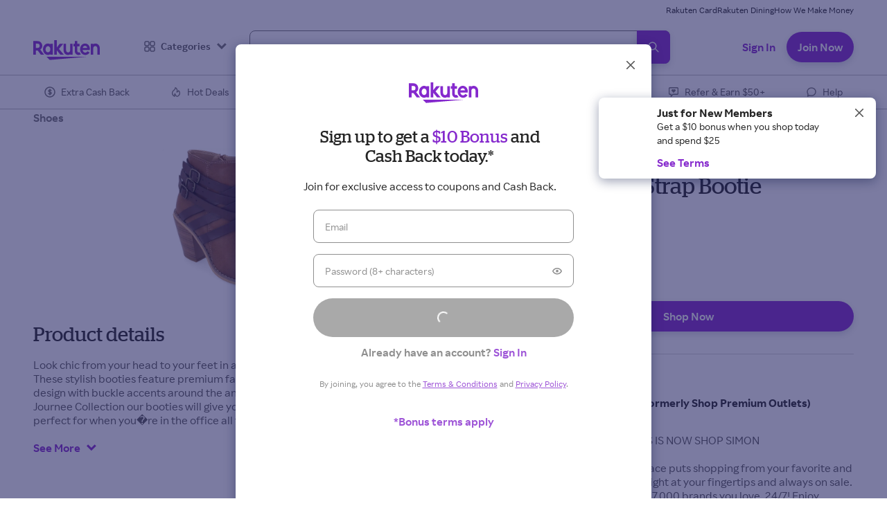

--- FILE ---
content_type: text/html; charset=utf-8
request_url: https://www.rakuten.com/auth/v2/signup?flow=MKTG_PAGE&variant_type=AUTH_MODAL&view_mode=external_spacing&bonus_id=SUJOIN10-201503&registration_type=SEM&app_name=rr-acquisition-web&app_version=2.67.1
body_size: 11438
content:
<!DOCTYPE html><html><head><meta charSet="utf-8"/><meta name="viewport" content="width=device-width, initial-scale=1.0, maximum-scale=1.0, user-scalable=no, viewport-fit=cover"/><meta name="X-UA-Compatible" http-equiv="X-UA-Compatible" content="chrome=1,IE=edge"/><meta name="Content-Type" http-equiv="Content-Type" content="text/html; charset=UTF-8"/><meta name="robots" content="noindex, nofollow"/><title>Rakuten: Shop. Get Cash Back. Repeat.</title><meta name="description" content="Feel the joy of Cash Back! Start your shopping at Rakuten - Shop as usual - Get Cash Back. Shop at over 3500 stores and get paid."/><meta name="keywords" content="coupons, cash back, rakuten, promo codes, online rebates, discounts, deals, coupon codes"/><meta name="referrer" content="strict-origin-when-cross-origin"/><link rel="preconnect" href="https://static.rakuten.com/assets/auth"/><link rel="preload" href="https://static.rakuten.com/static/fonts/rakutenSansUI/RakutenSansUI_W_Rg.woff2" as="font" type="font/woff2" crossorigin="true"/><link rel="preload" href="https://static.rakuten.com/static/fonts/rakutenSansUI/RakutenSansUI_W_SBd.woff2" as="font" type="font/woff2" crossorigin="true"/><link rel="preload" href="https://static.rakuten.com/static/fonts/rakutenSansUI/RakutenSansUI_W_Bd.woff2" as="font" type="font/woff2" crossorigin="true"/><link rel="preload" href="https://static.rakuten.com/static/fonts/rakutenSansUI/RakutenSansUI_W_Blk.woff2" as="font" type="font/woff2" crossorigin="true"/><link rel="preload" href="https://static.rakuten.com/static/fonts/stag/Stag-Book-Web.woff2" as="font" type="font/woff2" crossorigin="true"/><link sizes="16x16" rel="icon" type="image/png" href="https://static.rakuten.com/static/images/favicons-r/v1/favicon-16x16.png"/><link sizes="32x32" rel="icon" type="image/png" href="https://static.rakuten.com/static/images/favicons-r/v1/favicon-32x32.png"/><link sizes="57x57" rel="icon" type="image/png" href="https://static.rakuten.com/static/images/favicons-r/v1/favicon-57x57.png"/><link sizes="72x72" rel="icon" type="image/png" href="https://static.rakuten.com/static/images/favicons-r/v1/favicon-72x72.png"/><link sizes="76x76" rel="icon" type="image/png" href="https://static.rakuten.com/static/images/favicons-r/v1/favicon-76x76.png"/><link sizes="57x57" rel="apple-touch-icon" href="https://static.rakuten.com/static/images/favicons-r/v1/icon-57x57.png"/><link sizes="57x57" rel="apple-touch-icon-precomposed" href="https://static.rakuten.com/static/images/favicons-r/v1/icon-57x57.png"/><link sizes="72x72" rel="apple-touch-icon" href="https://static.rakuten.com/static/images/favicons-r/v1/icon-72x72.png"/><link sizes="72x72" rel="apple-touch-icon-precomposed" href="https://static.rakuten.com/static/images/favicons-r/v1/icon-72x72.png"/><link sizes="76x76" rel="apple-touch-icon" href="https://static.rakuten.com/static/images/favicons-r/v1/icon-76x76.png"/><link sizes="76x76" rel="apple-touch-icon-precomposed" href="https://static.rakuten.com/static/images/favicons-r/v1/icon-76x76.png"/><link sizes="114x114" rel="apple-touch-icon" href="https://static.rakuten.com/static/images/favicons-r/v1/icon-114x114.png"/><link sizes="114x114" rel="apple-touch-icon-precomposed" href="https://static.rakuten.com/static/images/favicons-r/v1/icon-114x114.png"/><link sizes="120x120" rel="apple-touch-icon" href="https://static.rakuten.com/static/images/favicons-r/v1/icon-120x120.png"/><link sizes="120x120" rel="apple-touch-icon-precomposed" href="https://static.rakuten.com/static/images/favicons-r/v1/icon-120x120.png"/><link sizes="144x144" rel="apple-touch-icon" href="https://static.rakuten.com/static/images/favicons-r/v1/icon-144x144.png"/><link sizes="144x144" rel="apple-touch-icon-precomposed" href="https://static.rakuten.com/static/images/favicons-r/v1/icon-144x144.png"/><link sizes="180x180" rel="apple-touch-icon" href="https://static.rakuten.com/static/images/favicons-r/v1/icon-180x180.png"/><link sizes="180x180" rel="apple-touch-icon-precomposed" href="https://static.rakuten.com/static/images/favicons-r/v1/icon-180x180.png"/><link sizes="192x192" rel="apple-touch-icon" href="https://static.rakuten.com/static/images/favicons-r/v1/icon-192x192.png"/><link sizes="192x192" rel="apple-touch-icon-precomposed" href="https://static.rakuten.com/static/images/favicons-r/v1/icon-192x192.png"/><meta name="msapplication-TileColor" content="#FFFFFF"/><meta name="msapplication-TileImage" content="https://static.rakuten.com/static/images/favicons-r/v1/icon-144x144.png"/><meta name="next-head-count" content="38"/><script id="waf" src="https://d89e3aa58c21.us-west-2.sdk.awswaf.com/d89e3aa58c21/4b058ec53a76/challenge.js" defer=""></script><script id="configEl">window.__CONFIGS__={"deployEnv":"prod","staticHost":"https://static.rakuten.com","datadogClientToken":"pub6d4331aa5a828f7272055a57e6aa2d41","regionId":"USA","radiantMetadata":{"enabled":false,"host":"https://static.rakuten.com","lastModifiedTopicAllMetaApiPath":"/assets/radiant-metadata/lastmodified/topicallmeta.json","topicTilesApiPath":"/assets/radiant-metadata/metadata/topictiles/","topicTilesAllFile":"all.json","topicLayoutApiPath":"/assets/radiant-metadata/metadata/topiclayout/","topicLayoutAllFile":"all.json","lastModifiedAllPollingInterval":3600000,"metadataAllPollingInterval":3600000,"metadataFlushInterval":5000,"fetchTimeout":1000,"drVersion":4},"graphqlHost":"","graphqlPath":"/datagrid/graphql","datagridRestApiHost":"","datagridRestApiPath":"/datagrid/rest/v1/data","apiHost":"","feedApiHost":"","incentivesApiHost":"","memberMilestonesApiPath":"/api/v1/eligible-incentives/member/milestones","milestoneApiHost":"","memberMilestonesPath":"/rewardshub/v1/regions","memberAccountApiHost":"https://api.rakuten.com","memberAccountBalanceAPIPath":"/earnings_history/v2/regions/REGION_ID/members/MEMBER_GUID/experience/balance_info?fields=balance,eligibility","memberAccountApiTimeout":500,"updateTcppPath":"/tcpp/version/update.do","searchStoreHost":"https://api-catalog-use-gateway.global.rakuten.com","searchStorePath":"/gsp-ac/rewards/search/v2/us_rewards_search/store.json","searchProductHost":"https://api-catalog-use-gateway.global.rakuten.com","searchProductPath":"/gsp-ac/autocomplete/v1/us_ebates_ac.list_ac","experimentV4Host":"https://api.rakuten.com","appShellFeedSlugName":"radiant-navigation","categoryFeedSlugName":"radiant-categories","popupFeedSlugName":"radiant-popup","segmentApiKey":"vLFussC4XChxcOvzEXgApiBtItELHGtW","segmentSettings":{"amplitudeApiKey":"8d61aca7f1e91fe688d8c3d819182c81","branch_key":"key_live_nhRF9ZTJhyZsHIsSdN1u6aheurlZgNKr","Branch_Metrics":"62859005486aad05012d4da0","apiHost":"events.engager.ecbsn.com/v1"},"fbAppId":214330088590858,"fbSdkVersion":"v22.0","googleClientId":"51014805214-s1t91c6udh7lki36s5vh9l9867oavm54.apps.googleusercontent.com","googleSiteId":"psBe4MH7fS-KOFMLl-Fygd3F0uxRwQHjvEB72HRnyS8","bingSiteId":"46AE393A8007808D66CAB4D05BAB08E0","authSDKPath":"https://www.rakuten.com/static/js/auth/ebates-auth.1.1.21.min.js","appleWebClientId":"com.ebates.EbatesMobile.signInWithApple.prod","appleAppId":723134859,"appPackageId":"com.ebates","authMicrositeExperimentName":"BSTN02","authMicrositeVariantValue":"BSTN02A","gtmId":"GTM-NDCS3F","gaId":"UA-1707619-8","branchKey":"key_live_nhRF9ZTJhyZsHIsSdN1u6aheurlZgNKr","branchSDKPath":"https://static.rakuten.com/static/js/branch/branch-2.85.0.min.js","messagingSDK":{"genericRegionApiPath":"/message/v2/regions/{regionId}/messages/batch","USA":{"lingerDuration":1000,"batchSize":25,"messageGatewayBaseURL":"https://api.rakuten.com"},"GBR":{"lingerDuration":1000,"batchSize":25,"messageGatewayBaseURL":"https://api.rakuten.co.uk"},"CAN":{"lingerDuration":1000,"batchSize":25,"messageGatewayBaseURL":"https://api.rakuten.ca"}},"holisticEvents":{"logOutCompleted":{"schema_id":968,"type":"Logout Completed"},"signInFailed":{"schema_id":984,"type":"Sign In Failed","schemaId":2304},"signUpFailed":{"schema_id":981,"type":"Sign Up Failed","schemaId":2356},"oneTapDismissed":{"schema_id":1210,"type":"One Tap Dismissed"},"oneTapStarted":{"schema_id":1211,"type":"One Tap Started"},"oneTapFailed":{"schema_id":1213,"type":"One Tap Failed"},"AppTrackingSetting":{"schema_id":1115,"type":"Set App Tracking Info"},"Button Clicked":{"schema_id":1389,"type":"Button Clicked"},"Page Viewed":{"schema_id":1580,"type":"Page Viewed"},"branchJourneyViewed":{"schema_id":1637,"type":"Branch Journey Viewed"},"branchJourneyDismissed":{"schema_id":1636,"type":"Branch Journey Dismissed"},"branchJourneyCTAClicked":{"schema_id":1635,"type":"Branch Journey Cta Clicked"},"signUpStarted":{"schemaId":2397,"type":"Sign Up Started"},"signInStarted":{"schemaId":2334,"type":"Sign In Started"},"magicLinkLoginViewed":{"schemaId":1472,"type":"Magic Link Login Viewed"},"magicLinkGenerationFailed":{"schemaId":1560,"type":"Magic Link Generation Failed"},"passwordShown":{"schemaId":2453,"type":"Password Shown"},"passwordHidden":{"schemaId":2452,"type":"Password Hidden"}},"didomi":{"apiKey":"6d612ecc-e70f-4dbd-884b-84ab96ca90a5","noticeId":"KgCDxcxg","enabled":false,"extraUserAgents":[],"tokenCookieName":"didomi_token","vendors":{"googleReCaptcha":"c:googlere-qL2VLXCy","rakutenAnalyticsTracker":"c:rakutenan-tWk99EhE","rakutenEssential":"c:rakutenuk-bnzaDwda","rakutenFunctional":"c:rakutenuk-dRirEzPE","rakutenPerformance":"c:rakutenuk-EUfRR3nC","rakutenTargetedAdvertising":"c:rakutenuk-NDQY7THB","youtube":"c:youtube-4y4k9zVb","branch":"c:branch-QCy38KHj","amplitude":"c:amplitude-zdneTBWK","googleAnalytics":"c:googleana-zidm76Mc","googleTagManager":"c:googletag-C8iekTiy","googleOneTap":"c:googleone-gHjUeqXh","facebook":"c:facebooks-6wiaw2R8"},"purposes":{"essential":"zJnDGJc8","functional":"9pEfgFtx","performance":"AZgWeZRZ","targetedAdvertising":"XPdE8HYM"}},"memberDataFetchTimeout":300,"experimentV4Key":"2e2d7e91-2b00-458f-b8f6-2dbea770977c","defaultLocale":"en-us","defaultCountry":"US","enableExperimentsIntegration":true,"experimentv4":{"featureFlagKeys":{"showGoogleOneTap":"ACQ29","autocompleteToHybridSearch":"DISC10-Web","hideSocialConnectionButtonOnHeaderDropdown":"hide-social-connection-buttons-website-all-regions-bstn-01","audioEye":"RCS7181"}},"audioEyeHash":"a258ec196d37dcad7e55310f11165a7a","memberMilestoneApiTimeout":300,"assetPrefix":"https://static.rakuten.com/assets/auth","datadogServiceName":"rr-auth-web","clientAgent":"rr-auth-web","enableWebviewDebugOutput":false,"setNonProdCookie":false,"nonProdCookieName":"nonprod-employee","nonProdCookieValue":"Rs8qsu92SFQ5R","allowWebviewParam":false,"indexSite":false,"appleClientId":"com.ebates.EbatesMobile.signInWithApple.prod","facebookAppId":214330088590858,"basePath":"/auth/v2","minAppVersion":{"GBR":"11.10.0"},"supportedLocale":["en-us","en-gb"],"termsLinkHref":"/help/article/terms-conditions","privacyLinkHref":"/help/article/privacy-policy","rafTermsLinkHref":"/help/article/referral-program-terms","ukMobileBoostTermsLinkHref":"/help/article/10-boost-bonus-terms","helpContactHref":"/help/other-questions?form_type=trouble_sign_in","anonPrivacyHref":"/anon-privacy-preferences.htm","emailSubscription":1262,"experimentV4":{"featureFlagKeys":{"magicLinkLogin":"BSTN02"}},"awsWAF":{"src":"https://d89e3aa58c21.us-west-2.sdk.awswaf.com/d89e3aa58c21/4b058ec53a76/challenge.js"},"recaptchaSiteKey":"6LcX6fQZAAAAAC-PhgK4ep1bFNO2n1BKWG-Tt2-u","appVersion":"1.55.0","modules":{"rrnext":"2.13.4","appshell":"2.131.0","uikit":"5.64.0","rrfeed":"3.42.0"}}</script><link data-next-font="" rel="preconnect" href="/" crossorigin="anonymous"/><script data-testid="datadog-preload" data-nscript="beforeInteractive" crossorigin="anonymous"> window.DD_LOGS = window.DD_LOGS || { q:[],onReady:function(c){window.DD_LOGS.q.push(c);} }; window.ddPreloadErrorHandler = function(e) { window.DD_LOGS.onReady(function() { window.DD_LOGS.logger.error(e.message, { filename: e.filename, stackTrace: e.error.stack, }); }); }; window.addEventListener('error', window.ddPreloadErrorHandler); </script><noscript data-n-css=""></noscript><script defer="" nomodule="" src="https://static.rakuten.com/assets/auth/_next/static/chunks/polyfills-c67a75d1b6f99dc8.js"></script><script src="https://static.rakuten.com/assets/auth/_next/static/chunks/webpack-913463547887c6c5.js" defer=""></script><script src="https://static.rakuten.com/assets/auth/_next/static/chunks/framework-ec5e1a8e3005e758.js" defer=""></script><script src="https://static.rakuten.com/assets/auth/_next/static/chunks/main-2103c11d3fdb36af.js" defer=""></script><script src="https://static.rakuten.com/assets/auth/_next/static/chunks/pages/_app-dcf47d9602d69c36.js" defer=""></script><script src="https://static.rakuten.com/assets/auth/_next/static/chunks/pages/signup-ad9da12263636b25.js" defer=""></script><script src="https://static.rakuten.com/assets/auth/_next/static/u7hMahkp5ScAoy5a-wVEa/_buildManifest.js" defer=""></script><script src="https://static.rakuten.com/assets/auth/_next/static/u7hMahkp5ScAoy5a-wVEa/_ssgManifest.js" defer=""></script></head><body><div id="__next"><style data-emotion="css-global tg1iaj">:host,:root,[data-theme]{--chakra-ring-inset:var(--chakra-empty,/*!*/ /*!*/);--chakra-ring-offset-width:0px;--chakra-ring-offset-color:#fff;--chakra-ring-color:rgba(66, 153, 225, 0.6);--chakra-ring-offset-shadow:0 0 #0000;--chakra-ring-shadow:0 0 #0000;--chakra-space-x-reverse:0;--chakra-space-y-reverse:0;--colors-light:#fff;--colors-dark:#252525;--colors-gray:#f2f2f2;--colors-palette-almostBlack:#252525;--colors-palette-grey_400:#575757;--colors-palette-grey_300:#737373;--colors-palette-white:#ffffff;--colors-palette-grey_100:#dddddd;--colors-palette-grey_50:#f2f2f2;--colors-palette-green_400:#134028;--colors-palette-purple_400:#480081;--colors-palette-grey_200:#b9b9b9;--colors-palette-blue_400:#242463;--colors-palette-orange_400:#ae5308;--colors-palette-purple_50:#bc9fea;--colors-palette-orange_200:#ffa215;--colors-palette-orange_300:#ee6b00;--colors-palette-purple_25:#cfc0ff;--colors-palette-orange_100:#ffd34d;--colors-palette-purple_15:#e4e0fc;--colors-palette-orange_15:#ffefb5;--colors-palette-purple_05:#f4f3fe;--colors-palette-green_200:#75b260;--colors-palette-green_300:#33823f;--colors-palette-purple_300:#7119b8;--colors-palette-green_100:#aee26d;--colors-palette-purple_200:#8529cd;--colors-palette-green_15:#d6f6b5;--colors-palette-purple_100:#9b50d6;--colors-palette-red_100:#ff99b2;--colors-palette-red_400:#720827;--colors-palette-blue_200:#2b83d3;--colors-palette-blue_300:#3e3e9d;--colors-palette-blue_100:#61bce3;--colors-palette-blue_15:#d9ecf7;--colors-palette-red_200:#f43e49;--colors-palette-red_300:#b90037;--colors-palette-red_15:#ffe2eb;--colors-palette-grey_250:#949494;--colors-palette-grey_05:#fafafa;--colors-palette-red_05:#fff8f9;--colors-palette-blue_05:#f2f9fd;--colors-palette-orange_05:#fff9e8;--colors-palette-green_05:#f8fff2;--colors-palette-brown_400:#462c0f;--colors-palette-brown_300:#724007;--colors-palette-brown_200:#ad681f;--colors-palette-brown_100:#d1a06f;--colors-palette-brown_15:#ecdac4;--colors-palette-brown_05:#f9f2ea;--colors-palette-gold_400:#55380c;--colors-palette-gold_300:#815717;--colors-palette-gold_200:#936816;--colors-palette-gold_100:#b1884c;--colors-palette-gold_50:#d6c1a1;--colors-palette-gold_25:#ece3d3;--colors-palette-gold_15:#f8f5ef;--colors-palette-gold_05:#fbf9f4;--colors-fill-sectionInverseSecondary:#252525;--colors-fill-ctaPrimary:#8529cd;--colors-fill-sectionInversePrimary:#242463;--colors-fill-default:#ffffff;--colors-fill-bannerOverlay:linear-gradient(90deg, #242463ff, #24246300);--colors-fill-extensionIllustration:#480081;--colors-fill-preferenceBackground:#f4f3fe;--colors-fill-listviewBackground:#d9ecf7;--colors-fill-ctaSecondaryRakPlus:#f8f5ef;--colors-fill-ctaPrimaryRakPlus:#936816;--colors-fill-sectionInversePrimaryRakPlus:#252525;--colors-fill-sectionPrimaryRakPlus:#fbf9f4;--colors-border-primary:#252525;--colors-border-inverse:#ffffff;--colors-border-iconContainer:#dddddd;--colors-border-divider:#b9b9b9;--colors-border-listViewDivider:#f4f3fe;--colors-text-primary:#252525;--colors-text-secondary:#575757;--colors-text-tertiary:#737373;--colors-text-inverse:#ffffff;--colors-text-cashback:#8529cd;--colors-text-cashbackInStore:#8529cd;--colors-text-action:#8529cd;--colors-text-actionRakPlus:#936816;--colors-text-cashbackRakPlus:#936816;--colors-brand-purple:#8529cd;--colors-brand-darkIndigo:#242463;--colors-brand-goldRakPlus:#b1884c;--colors-state-error:#b90037;--colors-state-disabled:#949494;--colors-state-unselected:#737373;--colors-state-hover:#9b50d6;--colors-state-pressed:#7119b8;--colors-state-selected:#8529cd;--colors-state-focused:#8529cd;--colors-state-info:#3e3e9d;--colors-state-success:#33823f;--colors-state-warning:#ee6b00;--colors-state-pressedRakPlus:#815717;--colors-state-focusedRakPlus:#b1884c;--colors-state-hoverRakPlus:#b1884c;--colors-state-selectedRakPlus:#936816;--fonts-hero-large:Stag,Georgia,Times New Roman,Times,serif;--fonts-hero-medium:Stag,Georgia,Times New Roman,Times,serif;--fonts-hero-base:Stag,Georgia,Times New Roman,Times,serif;--fonts-h1-medium:Stag,Georgia,Times New Roman,Times,serif;--fonts-h1-large:Stag,Georgia,Times New Roman,Times,serif;--fonts-h1-base:Stag,Georgia,Times New Roman,Times,serif;--fonts-tagLarge:Rakuten Sans UI,system-ui,Arial,Roboto,sans-serif;--fonts-tagSmall:Rakuten Sans UI,system-ui,Arial,Roboto,sans-serif;--fonts-strikethrough:Rakuten Sans UI,system-ui,Arial,Roboto,sans-serif;--fonts-descriptorLarge:Rakuten Sans UI,system-ui,Arial,Roboto,sans-serif;--fonts-descriptorMedium:Rakuten Sans UI,system-ui,Arial,Roboto,sans-serif;--fonts-descriptorSmall:Rakuten Sans UI,system-ui,Arial,Roboto,sans-serif;--fonts-descriptorXsmall:Rakuten Sans UI,system-ui,Arial,Roboto,sans-serif;--fonts-descriptorXxsmall:Rakuten Sans UI,system-ui,Arial,Roboto,sans-serif;--fonts-body:Rakuten Sans UI,system-ui,Arial,Roboto,sans-serif;--fonts-subnav:Rakuten Sans UI,system-ui,Arial,Roboto,sans-serif;--fonts-finePrint:Rakuten Sans UI,system-ui,Arial,Roboto,sans-serif;--fonts-buttonSmall:Rakuten Sans UI,system-ui,Arial,Roboto,sans-serif;--fonts-buttonMedium:Rakuten Sans UI,system-ui,Arial,Roboto,sans-serif;--fonts-buttonLarge:Rakuten Sans UI,system-ui,Arial,Roboto,sans-serif;--fonts-link:Rakuten Sans UI,system-ui,Arial,Roboto,sans-serif;--fonts-h2-medium:Stag,Georgia,Times New Roman,Times,serif;--fonts-h2-large:Stag,Georgia,Times New Roman,Times,serif;--fonts-h2-base:Stag,Georgia,Times New Roman,Times,serif;--fonts-h3-medium:Stag,Georgia,Times New Roman,Times,serif;--fonts-h3-large:Stag,Georgia,Times New Roman,Times,serif;--fonts-h3-base:Stag,Georgia,Times New Roman,Times,serif;--fonts-bannerLarge-medium:Rakuten Sans UI,system-ui,Arial,Roboto,sans-serif;--fonts-bannerLarge-large:Rakuten Sans UI,system-ui,Arial,Roboto,sans-serif;--fonts-bannerLarge-base:Rakuten Sans UI,system-ui,Arial,Roboto,sans-serif;--fonts-bannerSmall-medium:Rakuten Sans UI,system-ui,Arial,Roboto,sans-serif;--fonts-bannerSmall-large:Rakuten Sans UI,system-ui,Arial,Roboto,sans-serif;--fonts-bannerSmall-base:Rakuten Sans UI,system-ui,Arial,Roboto,sans-serif;--fonts-nav-medium:Rakuten Sans UI,system-ui,Arial,Roboto,sans-serif;--fonts-nav-large:Rakuten Sans UI,system-ui,Arial,Roboto,sans-serif;--fonts-nav-base:Rakuten Sans UI,system-ui,Arial,Roboto,sans-serif;--fonts-subheaderSmall-medium:Rakuten Sans UI,system-ui,Arial,Roboto,sans-serif;--fonts-subheaderSmall-large:Rakuten Sans UI,system-ui,Arial,Roboto,sans-serif;--fonts-subheaderSmall-base:Rakuten Sans UI,system-ui,Arial,Roboto,sans-serif;--fonts-subheaderLarge-medium:Rakuten Sans UI,system-ui,Arial,Roboto,sans-serif;--fonts-subheaderLarge-large:Rakuten Sans UI,system-ui,Arial,Roboto,sans-serif;--fonts-subheaderLarge-base:Rakuten Sans UI,system-ui,Arial,Roboto,sans-serif;--fonts-cashback-base:Rakuten Sans UI,system-ui,Arial,Roboto,sans-serif;--fonts-cashback-medium:Rakuten Sans UI,system-ui,Arial,Roboto,sans-serif;--fonts-cashback-large:Rakuten Sans UI,system-ui,Arial,Roboto,sans-serif;--fontSizes-hero-large:64px;--fontSizes-hero-medium:46px;--fontSizes-hero-base:40px;--fontSizes-buttonLarge:18px;--fontSizes-tagLarge:16px;--fontSizes-buttonMedium:16px;--fontSizes-link:16px;--fontSizes-buttonSmall:14px;--fontSizes-body:14px;--fontSizes-subnav:14px;--fontSizes-tagSmall:12px;--fontSizes-finePrint:12px;--fontSizes-h1-medium:40px;--fontSizes-h1-large:52px;--fontSizes-h1-base:32px;--fontSizes-strikethrough:14px;--fontSizes-descriptorLarge:20px;--fontSizes-descriptorMedium:18px;--fontSizes-descriptorSmall:16px;--fontSizes-descriptorXsmall:14px;--fontSizes-descriptorXxsmall:12px;--fontSizes-h2-medium:32px;--fontSizes-h2-large:40px;--fontSizes-h2-base:24px;--fontSizes-h3-medium:28px;--fontSizes-h3-large:32px;--fontSizes-h3-base:20px;--fontSizes-bannerLarge-medium:28px;--fontSizes-bannerLarge-large:28px;--fontSizes-bannerLarge-base:24px;--fontSizes-bannerSmall-medium:24px;--fontSizes-bannerSmall-large:24px;--fontSizes-bannerSmall-base:22px;--fontSizes-subheaderLarge-medium:24px;--fontSizes-subheaderLarge-large:24px;--fontSizes-subheaderLarge-base:18px;--fontSizes-subheaderSmall-medium:20px;--fontSizes-subheaderSmall-large:20px;--fontSizes-subheaderSmall-base:16px;--fontSizes-nav-medium:14px;--fontSizes-nav-large:14px;--fontSizes-nav-base:12px;--fontSizes-cashback-base:14px;--fontSizes-cashback-medium:16px;--fontSizes-cashback-large:16px;--fontWeights-hero-large:300;--fontWeights-hero-medium:300;--fontWeights-hero-base:300;--fontWeights-body:400;--fontWeights-tagLarge:600;--fontWeights-tagSmall:600;--fontWeights-h1-medium:300;--fontWeights-h1-large:300;--fontWeights-h1-base:300;--fontWeights-descriptorLarge:700;--fontWeights-descriptorXsmall:700;--fontWeights-descriptorXxsmall:600;--fontWeights-descriptorSmall:700;--fontWeights-descriptorMedium:700;--fontWeights-buttonSmall:600;--fontWeights-buttonMedium:600;--fontWeights-buttonLarge:600;--fontWeights-link:600;--fontWeights-subnav:400;--fontWeights-finePrint:400;--fontWeights-h2-medium:400;--fontWeights-h2-large:400;--fontWeights-h2-base:400;--fontWeights-subheaderLarge-large:400;--fontWeights-subheaderLarge-medium:400;--fontWeights-subheaderLarge-base:400;--fontWeights-h3-medium:400;--fontWeights-h3-large:400;--fontWeights-h3-base:400;--fontWeights-bannerLarge-medium:900;--fontWeights-bannerLarge-large:900;--fontWeights-bannerLarge-base:900;--fontWeights-bannerSmall-medium:900;--fontWeights-bannerSmall-large:900;--fontWeights-bannerSmall-base:900;--fontWeights-nav-medium:600;--fontWeights-nav-large:600;--fontWeights-nav-base:600;--fontWeights-subheaderSmall-medium:400;--fontWeights-subheaderSmall-large:400;--fontWeights-subheaderSmall-base:400;--fontWeights-cashback-base:600;--fontWeights-cashback-medium:600;--fontWeights-cashback-large:600;--fontWeights-strikethrough:700;--letterSpacings-tagSmall:1px;--letterSpacings-tagLarge:1px;--lineHeights-hero-large:66px;--lineHeights-hero-medium:48px;--lineHeights-hero-base:44px;--lineHeights-buttonLarge:24px;--lineHeights-tagLarge:24px;--lineHeights-buttonSmall:20px;--lineHeights-descriptorLarge:24px;--lineHeights-descriptorMedium:22px;--lineHeights-descriptorSmall:20px;--lineHeights-descriptorXsmall:18px;--lineHeights-descriptorXxsmall:16px;--lineHeights-subnav:16px;--lineHeights-finePrint:16px;--lineHeights-buttonMedium:24px;--lineHeights-link:24px;--lineHeights-body:20px;--lineHeights-tagSmall:16px;--lineHeights-strikethrough:16px;--lineHeights-h1-medium:44px;--lineHeights-h1-large:56px;--lineHeights-h1-base:36px;--lineHeights-h2-medium:36px;--lineHeights-h2-large:42px;--lineHeights-h2-base:28px;--lineHeights-h3-medium:36px;--lineHeights-h3-large:36px;--lineHeights-h3-base:24px;--lineHeights-bannerLarge-medium:34px;--lineHeights-bannerLarge-large:34px;--lineHeights-bannerLarge-base:28px;--lineHeights-bannerSmall-medium:28px;--lineHeights-bannerSmall-large:28px;--lineHeights-bannerSmall-base:28px;--lineHeights-subheaderSmall-medium:24px;--lineHeights-subheaderSmall-large:24px;--lineHeights-subheaderSmall-base:22px;--lineHeights-subheaderLarge-medium:26px;--lineHeights-subheaderLarge-large:28px;--lineHeights-subheaderLarge-base:22px;--lineHeights-nav-medium:20px;--lineHeights-nav-large:20px;--lineHeights-nav-base:16px;--lineHeights-cashback-base:16px;--lineHeights-cashback-medium:18px;--lineHeights-cashback-large:18px;--radii-full:9999px;--radii-cta:20px;--radii-ui:8px;--radii-tag:4px;--space-xsmall:8px;--space-large:32px;--space-medium:16px;--space-small:12px;--space-xlarge:48px;--space-xxlarge:64px;--space-xxsmall:4px;--space-grande:24px;--space-venti:20px;--shadows-onDarkBackground:0px 4px 8px #0a1646cc;--shadows-navigationBottom:0px -2px 16px #0a16461f;--shadows-default:0px 4px 8px #0a164626;--shadows-listView:0px 4px 4px #0a16461a;--shadows-modal:0px 4px 16px #0a164666;--shadows-defaultEmphasized:0px 4px 11px #0a164633;--shadows-defaultHover:0px 4px 11px #0a164633;--shadows-hoverOnDarkBackground:0px 4px 11px #0a1646d4;--sizes-full:100%;--sizes-ratio-_1_91_1:0.5238;--sizes-ratio-_21_9:0.4286;--sizes-ratio-_6_5:0.8333;--sizes-ratio-_1_1:1;--sizes-ratio-_4_5:1.25;--sizes-ratio-_3_2:0.6667;--sizes-ratio-_2_1:0.5;--sizes-ratio-_3_4:1.3333;--sizes-ratio-brandLogo:0.4596;--sizes-ratio-categoryImage-base:0.6231;--sizes-ratio-categoryImage-large:0.5126;--sizes-ratio-mediaHeroImage-base:0.5276;--sizes-ratio-mediaHeroImage-medium:0.2814;--sizes-ratio-mediaHeroImage-large:0.2814;--sizes-grid-margin-large:144px;--sizes-grid-margin-medium:48px;--sizes-grid-margin-base:20px;--sizes-grid-gutter-large:24px;--sizes-grid-gutter-medium:16px;--sizes-grid-gutter-base:16px;--sizes-grid-columns-medium:12;--sizes-grid-columns-large:12;--sizes-grid-columns-base:8;--sizes-grid-maxWidth-large:1632px;--sizes-paddingProportion-imageContainer:0.25;--sizes-paddingProportion-mediaHeroImage-base:0.1;--sizes-paddingProportion-mediaHeroImage-medium:0.15;--sizes-paddingProportion-mediaHeroImage-large:0.2;--sizes-paddingProportion-mediaHeroImageRight-base:0.85;--sizes-paddingProportion-mediaHeroImageRight-medium:2;--sizes-paddingProportion-mediaHeroImageRight-large:2.35;--sizes-xxsmall:48px;--sizes-xsmall:56px;--sizes-small:64px;--sizes-medium:72px;--sizes-large:80px;--sizes-xlarge:88px;--sizes-xxlarge:96px;--zIndices-hide:-1;--zIndices-auto:auto;--zIndices-base:0;--zIndices-docked:10;--zIndices-dropdown:1000;--zIndices-sticky:1100;--zIndices-banner:1200;--zIndices-overlay:1300;--zIndices-modal:1400;--zIndices-popover:1500;--zIndices-skipLink:1600;--zIndices-toast:1700;--zIndices-tooltip:1800;}</style><style data-emotion="css-global 0"></style><style data-emotion="css-global 1y4qa0s">@font-face{font-family:'Rakuten Sans UI';font-weight:400;font-style:normal;font-display:swap;src:url('https://static.rakuten.com/static/fonts/rakutenSansUI/RakutenSansUI_W_Rg.woff2') format('woff2'),url('https://static.rakuten.com/static/fonts/rakutenSansUI/RakutenSansUI_W_Rg.woff') format('woff');}@font-face{font-family:'Rakuten Sans UI';font-weight:600;font-style:normal;font-display:swap;src:url('https://static.rakuten.com/static/fonts/rakutenSansUI/RakutenSansUI_W_SBd.woff2') format('woff2'),url('https://static.rakuten.com/static/fonts/rakutenSansUI/RakutenSansUI_W_SBd.woff') format('woff');}@font-face{font-family:'Rakuten Sans UI';font-weight:700;font-style:normal;font-display:swap;src:url('https://static.rakuten.com/static/fonts/rakutenSansUI/RakutenSansUI_W_Bd.woff2') format('woff2'),url('https://static.rakuten.com/static/fonts/rakutenSansUI/RakutenSansUI_W_Bd.woff') format('woff');}@font-face{font-family:'Rakuten Sans UI';font-weight:900;font-style:normal;font-display:swap;src:url('https://static.rakuten.com/static/fonts/rakutenSansUI/RakutenSansUI_W_Blk.woff2') format('woff2'),url('https://static.rakuten.com/static/fonts/rakutenSansUI/RakutenSansUI_W_Blk.woff') format('woff');}@font-face{font-family:Stag;font-weight:300;font-style:normal;font-display:swap;src:url('https://static.rakuten.com/static/fonts/stag/Stag-Light-Web.woff2') format('woff2'),url('https://static.rakuten.com/static/fonts/stag/Stag-Light-Web.woff') format('woff');}@font-face{font-family:Stag;font-weight:400;font-style:normal;font-display:swap;src:url('https://static.rakuten.com/static/fonts/stag/Stag-Book-Web.woff2') format('woff2'),url('https://static.rakuten.com/static/fonts/stag/Stag-Book-Web.woff') format('woff');}@font-face{font-family:Stag;font-weight:600;font-style:normal;font-display:swap;src:url('https://static.rakuten.com/static/fonts/stag/Stag-Semibold-Web.woff2') format('woff2'),url('https://static.rakuten.com/static/fonts/stag/Stag-Semibold-Web.woff') format('woff');}*{margin:0;padding:0;}*,*::before,*::after{box-sizing:border-box;}table{border-collapse:collapse;border-spacing:0;}button,[type='button']{-webkit-appearance:none;-moz-appearance:none;-ms-appearance:none;appearance:none;cursor:pointer;background:transparent;}ul{list-style-type:none;list-style-position:inside;}a{-webkit-text-decoration:none;text-decoration:none;color:#252525;}html{height:100%;}body{height:100%;overflow-y:scroll;background-color:#ffffff;color:#252525;font-size:14px;font-weight:400;font-family:Rakuten Sans UI,system-ui,Arial,Roboto,sans-serif;line-height:20px;}input{outline:0;box-shadow:none;border-style:solid;}input,select,optgroup,textarea,button{font-size:100%;font-family:inherit;}img,video{max-width:100%;height:auto;}@media (-webkit-min-device-pixel-ratio: 2),(min-resolution: 192dpi){body{-webkit-font-smoothing:antialiased;-moz-osx-font-smoothing:grayscale;}}</style><style data-emotion="css qzzexr">.css-qzzexr{box-sizing:content-box;max-width:440px;-webkit-padding-start:var(--space-large);padding-inline-start:var(--space-large);-webkit-padding-end:var(--space-large);padding-inline-end:var(--space-large);-webkit-margin-start:auto;margin-inline-start:auto;-webkit-margin-end:auto;margin-inline-end:auto;position:relative;text-align:center;padding-bottom:var(--space-medium);}</style><div id="authContainer" class="css-qzzexr"><form novalidate=""><style data-emotion="css 1blhmhb">.css-1blhmhb{display:-webkit-box;display:-webkit-flex;display:-ms-flexbox;display:flex;-webkit-align-items:stretch;-webkit-box-align:stretch;-ms-flex-align:stretch;align-items:stretch;-webkit-flex-direction:column;-ms-flex-direction:column;flex-direction:column;}.css-1blhmhb>*:not(style)~*:not(style){margin-top:var(--space-medium);-webkit-margin-end:0px;margin-inline-end:0px;margin-bottom:0px;-webkit-margin-start:0px;margin-inline-start:0px;}</style><div class="chakra-stack css-1blhmhb"><div role="group" class="chakra-form-control css-0"><style data-emotion="css 8atqhb">.css-8atqhb{width:100%;}</style><div class="css-8atqhb"><style data-emotion="css 1mjgfra">.css-1mjgfra{width:100%;outline:2px solid transparent;outline-offset:2px;position:relative;-webkit-appearance:none;-moz-appearance:none;-ms-appearance:none;appearance:none;-webkit-transition:all 0.2s;transition:all 0.2s;border:1px;border-style:solid;border-color:var(--colors-text-tertiary);background:var(--colors-fill-default);font-family:Rakuten Sans UI,system-ui,Arial,Roboto,sans-serif;font-size:14px;font-weight:400;line-height:20px;padding-top:14px;padding-bottom:14px;-webkit-padding-start:16px;padding-inline-start:16px;-webkit-padding-end:16px;padding-inline-end:16px;height:48px;border-radius:8px;}.css-1mjgfra::-ms-reveal{display:none;}.css-1mjgfra:hover,.css-1mjgfra[data-hover]{border-color:var(--colors-state-focused);}.css-1mjgfra[disabled],.css-1mjgfra[aria-disabled=true],.css-1mjgfra[data-disabled]{border-color:var(--colors-state-disabled);cursor:not-allowed;}.css-1mjgfra:focus,.css-1mjgfra[data-focus]{border-color:#737373;}.css-1mjgfra[aria-invalid=true],.css-1mjgfra[data-invalid]{border-color:#b90037;}.css-1mjgfra:active,.css-1mjgfra[data-active]{border-color:var(--colors-state-pressed);}.css-1mjgfra[aria-readonly=true],.css-1mjgfra[readonly],.css-1mjgfra[data-readonly]{background:transparent;box-shadow:none;-webkit-user-select:all;-moz-user-select:all;-ms-user-select:all;user-select:all;}</style><input class="chakra-input rr-auth-web-user-email-input css-1mjgfra" placeholder="Email" type="email" name="emailAddress" id="emailAddress" required="" aria-required="true"/></div></div><div role="group" class="chakra-form-control css-0"><style data-emotion="css 4302v8">.css-4302v8{width:100%;display:-webkit-box;display:-webkit-flex;display:-ms-flexbox;display:flex;position:relative;}</style><div class="chakra-input__group css-4302v8"><div class="css-8atqhb"><style data-emotion="css rilsj9">.css-rilsj9{width:100%;outline:2px solid transparent;outline-offset:2px;position:relative;-webkit-appearance:none;-moz-appearance:none;-ms-appearance:none;appearance:none;-webkit-transition:all 0.2s;transition:all 0.2s;border:1px;border-style:solid;border-color:var(--colors-text-tertiary);background:var(--colors-fill-default);font-family:Rakuten Sans UI,system-ui,Arial,Roboto,sans-serif;font-size:14px;font-weight:400;line-height:20px;padding-top:14px;padding-bottom:14px;-webkit-padding-start:16px;padding-inline-start:16px;-webkit-padding-end:16px;padding-inline-end:16px;height:48px;border-radius:8px;padding-right:40px;}.css-rilsj9::-ms-reveal{display:none;}.css-rilsj9:hover,.css-rilsj9[data-hover]{border-color:var(--colors-state-focused);}.css-rilsj9[disabled],.css-rilsj9[aria-disabled=true],.css-rilsj9[data-disabled]{border-color:var(--colors-state-disabled);cursor:not-allowed;}.css-rilsj9:focus,.css-rilsj9[data-focus]{border-color:#737373;}.css-rilsj9[aria-invalid=true],.css-rilsj9[data-invalid]{border-color:#b90037;}.css-rilsj9:active,.css-rilsj9[data-active]{border-color:var(--colors-state-pressed);}.css-rilsj9[aria-readonly=true],.css-rilsj9[readonly],.css-rilsj9[data-readonly]{background:transparent;box-shadow:none;-webkit-user-select:all;-moz-user-select:all;-ms-user-select:all;user-select:all;}</style><input class="chakra-input rr-auth-web-user-password-input css-rilsj9" placeholder="Password (8+ characters)" type="password" autoComplete="off" maxLength="128" name="password" id="password" required="" aria-required="true"/></div><style data-emotion="css 1mw5xl5">.css-1mw5xl5{right:0px;width:40px;height:48px;-webkit-padding-start:var(--space-xsmall);padding-inline-start:var(--space-xsmall);-webkit-padding-end:var(--space-xsmall);padding-inline-end:var(--space-xsmall);display:-webkit-box;display:-webkit-flex;display:-ms-flexbox;display:flex;-webkit-align-items:center;-webkit-box-align:center;-ms-flex-align:center;align-items:center;-webkit-box-pack:center;-ms-flex-pack:center;-webkit-justify-content:center;justify-content:center;position:absolute;top:0px;z-index:1;}</style><div class="chakra-input__right-element css-1mw5xl5"><style data-emotion="css 1olwuqw">.css-1olwuqw{color:var(--colors-text-tertiary);margin-right:var(--space-xsmall);cursor:pointer;}</style><span role="button" tabindex="0" aria-label="Show password" class="css-1olwuqw"><style data-emotion="css 18tocyg">.css-18tocyg{width:16px;height:16px;display:inline-block;vertical-align:middle;fill:var(--colors-text-tertiary);-webkit-flex-shrink:0;-ms-flex-negative:0;flex-shrink:0;-webkit-backface-visibility:hidden;backface-visibility:hidden;}.css-18tocyg:not(:root){overflow:hidden;}</style><svg viewBox="0 0 16 16" focusable="false" role="presentation" xmlns="http://www.w3.org/2000/svg" class="css-18tocyg e1w3ybj0"><path d="M7.94 12.51c-1.4-.03-2.47-.47-2.88-.64-.75-.32-1.27-.67-1.4-.76a7.48 7.48 0 01-1.98-2.07c-.25-.39-.43-.74-.54-.99L1 7.74c.06-.13.11-.26.17-.39.3-.64 1.09-2.09 2.75-3.15a7.77 7.77 0 013.24-1.15c.19-.02.51-.05.88-.05 2 .02 3.5.87 3.77 1.03 1.92 1.13 2.75 2.78 3.02 3.34.08.16.13.29.17.38-.1.21-.2.42-.29.63-.35.67-1.01 1.73-2.21 2.62-.47.35-2.18 1.55-4.56 1.51zM8 11c.54 0 1.82-.09 3.14-.89 1.31-.8 1.95-1.88 2.2-2.35a6.052 6.052 0 00-5.3-3.25c-2.12-.02-3.56 1.11-3.95 1.44-.77.65-1.21 1.36-1.46 1.82.26.5.73 1.23 1.54 1.88C5.7 10.88 7.39 10.99 8 11zm.01-5.17a1.91 1.91 0 100 3.82 1.91 1.91 0 000-3.82z"></path></svg></span></div></div></div><style data-emotion="css jk042l">.css-jk042l{width:100%;border:none;display:-webkit-inline-box;display:-webkit-inline-flex;display:-ms-inline-flexbox;display:inline-flex;cursor:pointer;-webkit-appearance:none;-moz-appearance:none;-ms-appearance:none;appearance:none;-webkit-align-items:center;-webkit-box-align:center;-ms-flex-align:center;align-items:center;-webkit-box-pack:center;-ms-flex-pack:center;-webkit-justify-content:center;justify-content:center;-webkit-transition:all 200ms;transition:all 200ms;-webkit-user-select:none;-moz-user-select:none;-ms-user-select:none;user-select:none;position:relative;white-space:nowrap;vertical-align:middle;box-shadow:var(--shadows-default);font-family:var(--fonts-buttonLarge);font-size:var(--fontSizes-buttonLarge);font-weight:var(--fontWeights-buttonLarge);line-height:var(--lineHeights-buttonLarge);padding-top:var(--space-medium);padding-bottom:var(--space-medium);-webkit-padding-start:var(--space-large);padding-inline-start:var(--space-large);-webkit-padding-end:var(--space-large);padding-inline-end:var(--space-large);border-radius:var(--radii-full);color:var(--colors-text-inverse);background:var(--colors-state-disabled);}.css-jk042l[disabled],.css-jk042l[aria-disabled=true],.css-jk042l[data-disabled]{cursor:not-allowed;box-shadow:none;background:var(--colors-state-disabled);}.css-jk042l[disabled]:focus,.css-jk042l[aria-disabled=true]:focus,.css-jk042l[data-disabled]:focus,.css-jk042l[disabled]:hover,.css-jk042l[aria-disabled=true]:hover,.css-jk042l[data-disabled]:hover,.css-jk042l[disabled]:active,.css-jk042l[aria-disabled=true]:active,.css-jk042l[data-disabled]:active{background:var(--colors-state-disabled);}.css-jk042l .chakra-button__icon{line-height:1;}.css-jk042l .chakra-button__icon svg{display:block;}</style><button disabled="" type="submit" data-loading="" class="chakra-button rr-auth-web-email-auth-btn css-jk042l" id="email-auth-btn"><style data-emotion="css 1vsp78f">.css-1vsp78f{display:-webkit-box;display:-webkit-flex;display:-ms-flexbox;display:flex;-webkit-align-items:center;-webkit-box-align:center;-ms-flex-align:center;align-items:center;position:absolute;-webkit-margin-end:0px;margin-inline-end:0px;font-size:1em;line-height:normal;}</style><div class="chakra-button__spinner chakra-button__spinner--start css-1vsp78f"><style data-emotion="css 1plzyg6 animation-b7n1on">.css-1plzyg6{display:inline-block;border-color:currentColor;border-style:solid;border-radius:99999px;border-width:2px;border-bottom-color:transparent;border-left-color:transparent;-webkit-animation:animation-b7n1on 0.45s linear infinite;animation:animation-b7n1on 0.45s linear infinite;color:currentColor;width:1em;height:1em;}@-webkit-keyframes animation-b7n1on{0%{-webkit-transform:rotate(0deg);-moz-transform:rotate(0deg);-ms-transform:rotate(0deg);transform:rotate(0deg);}100%{-webkit-transform:rotate(360deg);-moz-transform:rotate(360deg);-ms-transform:rotate(360deg);transform:rotate(360deg);}}@keyframes animation-b7n1on{0%{-webkit-transform:rotate(0deg);-moz-transform:rotate(0deg);-ms-transform:rotate(0deg);transform:rotate(0deg);}100%{-webkit-transform:rotate(360deg);-moz-transform:rotate(360deg);-ms-transform:rotate(360deg);transform:rotate(360deg);}}</style><div class="chakra-spinner css-1plzyg6"><style data-emotion="css f8n5zr">.css-f8n5zr{border:0px;clip:rect(0px, 0px, 0px, 0px);height:1px;width:1px;margin:-1px;padding:0px;overflow:hidden;white-space:nowrap;position:absolute;}</style><span class="css-f8n5zr">Loading...</span></div></div><style data-emotion="css q7lffx">.css-q7lffx{opacity:0;}</style><span class="css-q7lffx">Join Now</span></button></div></form><style data-emotion="css owjkmg">.css-owjkmg{display:-webkit-box;display:-webkit-flex;display:-ms-flexbox;display:flex;-webkit-align-items:center;-webkit-box-align:center;-ms-flex-align:center;align-items:center;-webkit-flex-direction:column;-ms-flex-direction:column;flex-direction:column;}.css-owjkmg>*:not(style)~*:not(style){margin-top:0.5rem;-webkit-margin-end:0px;margin-inline-end:0px;margin-bottom:0px;-webkit-margin-start:0px;margin-inline-start:0px;}</style><div class="chakra-stack css-owjkmg"><style data-emotion="css jwgvcs">.css-jwgvcs{margin-bottom:var(--space-medium);}</style><div class="rr-auth-web-signup-to-login-link-container css-jwgvcs"><style data-emotion="css 1dj9l3z">.css-1dj9l3z{font-family:Rakuten Sans UI,system-ui,Arial,Roboto,sans-serif;font-size:16px;font-weight:600;line-height:24px;color:var(--colors-text-tertiary);}</style><span class="css-1dj9l3z">Already have an account? </span><style data-emotion="css ru8dyr">.css-ru8dyr{outline:2px solid transparent;outline-offset:2px;position:relative;border:none;display:-webkit-inline-box;display:-webkit-inline-flex;display:-ms-inline-flexbox;display:inline-flex;cursor:pointer;-webkit-appearance:none;-moz-appearance:none;-ms-appearance:none;appearance:none;-webkit-align-items:center;-webkit-box-align:center;-ms-flex-align:center;align-items:center;-webkit-box-pack:center;-ms-flex-pack:center;-webkit-justify-content:center;justify-content:center;-webkit-transition:all 200ms;transition:all 200ms;-webkit-user-select:none;-moz-user-select:none;-ms-user-select:none;user-select:none;white-space:nowrap;vertical-align:baseline;box-shadow:none;font-family:var(--fonts-buttonMedium);font-size:var(--fontSizes-buttonMedium);font-weight:var(--fontWeights-buttonMedium);line-height:var(--lineHeights-buttonMedium);padding-top:10px;padding-bottom:10px;-webkit-padding-start:0px;padding-inline-start:0px;-webkit-padding-end:0px;padding-inline-end:0px;-webkit-box-flex-wrap:wrap;-webkit-flex-wrap:wrap;-ms-flex-wrap:wrap;flex-wrap:wrap;border-radius:var(--radii-full);color:var(--colors-text-action);background:transparent;}.css-ru8dyr::before{content:"";box-sizing:content-box;border-width:4px;border-style:solid;border-color:var(--colors-state-focused);opacity:0;padding:0px;pointer-events:none;position:absolute;top:50%;left:50%;-webkit-transform:translate(-50%, -50%);-moz-transform:translate(-50%, -50%);-ms-transform:translate(-50%, -50%);transform:translate(-50%, -50%);z-index:0;width:100%;height:100%;-webkit-backface-visibility:hidden;backface-visibility:hidden;border-radius:100px;-webkit-transition:padding 0.3s,opacity 0.3s;transition:padding 0.3s,opacity 0.3s;transition-timing-function:cubic-bezier(0.75, 0, 0.125, 1);}.css-ru8dyr.focus-visible::before{opacity:1;z-index:1;padding:4px;}.css-ru8dyr:focus-visible::before{opacity:1;z-index:1;padding:4px;}.css-ru8dyr[disabled],.css-ru8dyr[aria-disabled=true],.css-ru8dyr[data-disabled]{cursor:not-allowed;box-shadow:none;}.css-ru8dyr .chakra-button__icon{line-height:1;}.css-ru8dyr .chakra-button__icon svg{display:block;}.css-ru8dyr::after{content:"";}.css-ru8dyr:hover,.css-ru8dyr[data-hover]{color:var(--colors-state-hover);}.css-ru8dyr:hover::after,.css-ru8dyr[data-hover]::after{border-color:var(--colors-state-hover);}[role=group]:hover .css-ru8dyr,[role=group][data-hover] .css-ru8dyr,[data-group]:hover .css-ru8dyr,[data-group][data-hover] .css-ru8dyr,.group:hover .css-ru8dyr,.group[data-hover] .css-ru8dyr{color:var(--colors-state-hover);}[role=group]:hover .css-ru8dyr::after,[role=group][data-hover] .css-ru8dyr::after,[data-group]:hover .css-ru8dyr::after,[data-group][data-hover] .css-ru8dyr::after,.group:hover .css-ru8dyr::after,.group[data-hover] .css-ru8dyr::after{border-color:var(--colors-state-hover);}.css-ru8dyr:focus{color:var(--colors-state-focused);}.css-ru8dyr:focus::after{border-color:transparent;}.css-ru8dyr:active,.css-ru8dyr[data-active]{color:var(--colors-state-pressed);}</style><style data-emotion="css 18uqdkd">.css-18uqdkd{outline:2px solid transparent;outline-offset:2px;position:relative;border:none;display:-webkit-inline-box;display:-webkit-inline-flex;display:-ms-inline-flexbox;display:inline-flex;cursor:pointer;-webkit-appearance:none;-moz-appearance:none;-ms-appearance:none;appearance:none;-webkit-align-items:center;-webkit-box-align:center;-ms-flex-align:center;align-items:center;-webkit-box-pack:center;-ms-flex-pack:center;-webkit-justify-content:center;justify-content:center;-webkit-transition:all 200ms;transition:all 200ms;-webkit-user-select:none;-moz-user-select:none;-ms-user-select:none;user-select:none;white-space:nowrap;vertical-align:baseline;box-shadow:none;font-family:var(--fonts-buttonMedium);font-size:var(--fontSizes-buttonMedium);font-weight:var(--fontWeights-buttonMedium);line-height:var(--lineHeights-buttonMedium);padding-top:10px;padding-bottom:10px;-webkit-padding-start:0px;padding-inline-start:0px;-webkit-padding-end:0px;padding-inline-end:0px;-webkit-box-flex-wrap:wrap;-webkit-flex-wrap:wrap;-ms-flex-wrap:wrap;flex-wrap:wrap;border-radius:var(--radii-full);color:var(--colors-text-action);background:transparent;}.css-18uqdkd::before{content:"";box-sizing:content-box;border-width:4px;border-style:solid;border-color:var(--colors-state-focused);opacity:0;padding:0px;pointer-events:none;position:absolute;top:50%;left:50%;-webkit-transform:translate(-50%, -50%);-moz-transform:translate(-50%, -50%);-ms-transform:translate(-50%, -50%);transform:translate(-50%, -50%);z-index:0;width:100%;height:100%;-webkit-backface-visibility:hidden;backface-visibility:hidden;border-radius:100px;-webkit-transition:padding 0.3s,opacity 0.3s;transition:padding 0.3s,opacity 0.3s;transition-timing-function:cubic-bezier(0.75, 0, 0.125, 1);}.css-18uqdkd.focus-visible::before{opacity:1;z-index:1;padding:4px;}.css-18uqdkd:focus-visible::before{opacity:1;z-index:1;padding:4px;}.css-18uqdkd[disabled],.css-18uqdkd[aria-disabled=true],.css-18uqdkd[data-disabled]{cursor:not-allowed;box-shadow:none;}.css-18uqdkd .chakra-button__icon{line-height:1;}.css-18uqdkd .chakra-button__icon svg{display:block;}.css-18uqdkd::after{content:"";}.css-18uqdkd:hover,.css-18uqdkd[data-hover]{color:var(--colors-state-hover);}.css-18uqdkd:hover::after,.css-18uqdkd[data-hover]::after{border-color:var(--colors-state-hover);}[role=group]:hover .css-18uqdkd,[role=group][data-hover] .css-18uqdkd,[data-group]:hover .css-18uqdkd,[data-group][data-hover] .css-18uqdkd,.group:hover .css-18uqdkd,.group[data-hover] .css-18uqdkd{color:var(--colors-state-hover);}[role=group]:hover .css-18uqdkd::after,[role=group][data-hover] .css-18uqdkd::after,[data-group]:hover .css-18uqdkd::after,[data-group][data-hover] .css-18uqdkd::after,.group:hover .css-18uqdkd::after,.group[data-hover] .css-18uqdkd::after{border-color:var(--colors-state-hover);}.css-18uqdkd:focus{color:var(--colors-state-focused);}.css-18uqdkd:focus::after{border-color:transparent;}.css-18uqdkd:active,.css-18uqdkd[data-active]{color:var(--colors-state-pressed);}</style><a class="chakra-link chakra-button rr-auth-web-signup-to-login-link css-18uqdkd" href="/auth/v2/login">Sign In</a></div></div><style data-emotion="css 1me75tf">.css-1me75tf{font-family:Rakuten Sans UI,system-ui,Arial,Roboto,sans-serif;font-size:12px;font-weight:400;line-height:16px;color:var(--colors-text-tertiary);}</style><p class="css-1me75tf">By joining, you agree to the <style data-emotion="css mbxtyf">.css-mbxtyf{color:var(--colors-text-action);-webkit-text-decoration:underline;text-decoration:underline;}</style><a target="_blank" class="chakra-link css-mbxtyf" href="/help/article/terms-conditions">Terms &amp; Conditions</a> and <a target="_blank" class="chakra-link css-mbxtyf" href="/help/article/privacy-policy">Privacy Policy</a>.</p><style data-emotion="css 1mpclnr">.css-1mpclnr{padding-top:var(--space-grande);}</style><p class="css-1mpclnr"><style data-emotion="css haw7tb">.css-haw7tb{outline:2px solid transparent;outline-offset:2px;position:relative;border:none;display:-webkit-inline-box;display:-webkit-inline-flex;display:-ms-inline-flexbox;display:inline-flex;cursor:pointer;-webkit-appearance:none;-moz-appearance:none;-ms-appearance:none;appearance:none;-webkit-align-items:center;-webkit-box-align:center;-ms-flex-align:center;align-items:center;-webkit-box-pack:center;-ms-flex-pack:center;-webkit-justify-content:center;justify-content:center;-webkit-transition:all 200ms;transition:all 200ms;-webkit-user-select:none;-moz-user-select:none;-ms-user-select:none;user-select:none;white-space:nowrap;vertical-align:middle;box-shadow:none;font-family:var(--fonts-buttonMedium);font-size:var(--fontSizes-buttonMedium);font-weight:var(--fontWeights-buttonMedium);line-height:var(--lineHeights-buttonMedium);padding-top:10px;padding-bottom:10px;-webkit-padding-start:0px;padding-inline-start:0px;-webkit-padding-end:0px;padding-inline-end:0px;-webkit-box-flex-wrap:wrap;-webkit-flex-wrap:wrap;-ms-flex-wrap:wrap;flex-wrap:wrap;border-radius:var(--radii-full);color:var(--colors-text-action);background:transparent;}.css-haw7tb::before{content:"";box-sizing:content-box;border-width:4px;border-style:solid;border-color:var(--colors-state-focused);opacity:0;padding:0px;pointer-events:none;position:absolute;top:50%;left:50%;-webkit-transform:translate(-50%, -50%);-moz-transform:translate(-50%, -50%);-ms-transform:translate(-50%, -50%);transform:translate(-50%, -50%);z-index:0;width:100%;height:100%;-webkit-backface-visibility:hidden;backface-visibility:hidden;border-radius:100px;-webkit-transition:padding 0.3s,opacity 0.3s;transition:padding 0.3s,opacity 0.3s;transition-timing-function:cubic-bezier(0.75, 0, 0.125, 1);}.css-haw7tb.focus-visible::before{opacity:1;z-index:1;padding:4px;}.css-haw7tb:focus-visible::before{opacity:1;z-index:1;padding:4px;}.css-haw7tb[disabled],.css-haw7tb[aria-disabled=true],.css-haw7tb[data-disabled]{cursor:not-allowed;box-shadow:none;}.css-haw7tb .chakra-button__icon{line-height:1;}.css-haw7tb .chakra-button__icon svg{display:block;}.css-haw7tb::after{content:"";width:100%;-webkit-box-flex:1;-webkit-flex-grow:1;-ms-flex-positive:1;flex-grow:1;height:1px;border-width:0;border-bottom-width:1px;border-color:transparent;border-style:solid;}.css-haw7tb:hover,.css-haw7tb[data-hover]{color:var(--colors-state-hover);}.css-haw7tb:hover::after,.css-haw7tb[data-hover]::after{border-color:var(--colors-state-hover);}[role=group]:hover .css-haw7tb,[role=group][data-hover] .css-haw7tb,[data-group]:hover .css-haw7tb,[data-group][data-hover] .css-haw7tb,.group:hover .css-haw7tb,.group[data-hover] .css-haw7tb{color:var(--colors-state-hover);}[role=group]:hover .css-haw7tb::after,[role=group][data-hover] .css-haw7tb::after,[data-group]:hover .css-haw7tb::after,[data-group][data-hover] .css-haw7tb::after,.group:hover .css-haw7tb::after,.group[data-hover] .css-haw7tb::after{border-color:var(--colors-state-hover);}.css-haw7tb:focus{color:var(--colors-state-focused);}.css-haw7tb:focus::after{border-color:transparent;}.css-haw7tb:active,.css-haw7tb[data-active]{color:var(--colors-state-pressed);}</style><style data-emotion="css 11yifdw">.css-11yifdw{outline:2px solid transparent;outline-offset:2px;position:relative;border:none;display:-webkit-inline-box;display:-webkit-inline-flex;display:-ms-inline-flexbox;display:inline-flex;cursor:pointer;-webkit-appearance:none;-moz-appearance:none;-ms-appearance:none;appearance:none;-webkit-align-items:center;-webkit-box-align:center;-ms-flex-align:center;align-items:center;-webkit-box-pack:center;-ms-flex-pack:center;-webkit-justify-content:center;justify-content:center;-webkit-transition:all 200ms;transition:all 200ms;-webkit-user-select:none;-moz-user-select:none;-ms-user-select:none;user-select:none;white-space:nowrap;vertical-align:middle;box-shadow:none;font-family:var(--fonts-buttonMedium);font-size:var(--fontSizes-buttonMedium);font-weight:var(--fontWeights-buttonMedium);line-height:var(--lineHeights-buttonMedium);padding-top:10px;padding-bottom:10px;-webkit-padding-start:0px;padding-inline-start:0px;-webkit-padding-end:0px;padding-inline-end:0px;-webkit-box-flex-wrap:wrap;-webkit-flex-wrap:wrap;-ms-flex-wrap:wrap;flex-wrap:wrap;border-radius:var(--radii-full);color:var(--colors-text-action);background:transparent;}.css-11yifdw::before{content:"";box-sizing:content-box;border-width:4px;border-style:solid;border-color:var(--colors-state-focused);opacity:0;padding:0px;pointer-events:none;position:absolute;top:50%;left:50%;-webkit-transform:translate(-50%, -50%);-moz-transform:translate(-50%, -50%);-ms-transform:translate(-50%, -50%);transform:translate(-50%, -50%);z-index:0;width:100%;height:100%;-webkit-backface-visibility:hidden;backface-visibility:hidden;border-radius:100px;-webkit-transition:padding 0.3s,opacity 0.3s;transition:padding 0.3s,opacity 0.3s;transition-timing-function:cubic-bezier(0.75, 0, 0.125, 1);}.css-11yifdw.focus-visible::before{opacity:1;z-index:1;padding:4px;}.css-11yifdw:focus-visible::before{opacity:1;z-index:1;padding:4px;}.css-11yifdw[disabled],.css-11yifdw[aria-disabled=true],.css-11yifdw[data-disabled]{cursor:not-allowed;box-shadow:none;}.css-11yifdw .chakra-button__icon{line-height:1;}.css-11yifdw .chakra-button__icon svg{display:block;}.css-11yifdw::after{content:"";width:100%;-webkit-box-flex:1;-webkit-flex-grow:1;-ms-flex-positive:1;flex-grow:1;height:1px;border-width:0;border-bottom-width:1px;border-color:transparent;border-style:solid;}.css-11yifdw:hover,.css-11yifdw[data-hover]{color:var(--colors-state-hover);}.css-11yifdw:hover::after,.css-11yifdw[data-hover]::after{border-color:var(--colors-state-hover);}[role=group]:hover .css-11yifdw,[role=group][data-hover] .css-11yifdw,[data-group]:hover .css-11yifdw,[data-group][data-hover] .css-11yifdw,.group:hover .css-11yifdw,.group[data-hover] .css-11yifdw{color:var(--colors-state-hover);}[role=group]:hover .css-11yifdw::after,[role=group][data-hover] .css-11yifdw::after,[data-group]:hover .css-11yifdw::after,[data-group][data-hover] .css-11yifdw::after,.group:hover .css-11yifdw::after,.group[data-hover] .css-11yifdw::after{border-color:var(--colors-state-hover);}.css-11yifdw:focus{color:var(--colors-state-focused);}.css-11yifdw:focus::after{border-color:transparent;}.css-11yifdw:active,.css-11yifdw[data-active]{color:var(--colors-state-pressed);}</style><a target="_blank" class="chakra-link chakra-button rr-auth-web-bonus-term-link css-11yifdw" href="/help/article/welcome-bonus-terms">*Bonus terms apply</a></p></div><span></span></div><script id="__NEXT_DATA__" type="application/json" crossorigin="anonymous">{"props":{"pageProps":{}},"page":"/signup","query":{"flow":"MKTG_PAGE","variant_type":"AUTH_MODAL","view_mode":"external_spacing","bonus_id":"SUJOIN10-201503","registration_type":"SEM","app_name":"rr-acquisition-web","app_version":"2.67.1"},"buildId":"u7hMahkp5ScAoy5a-wVEa","assetPrefix":"https://static.rakuten.com/assets/auth","isFallback":false,"isExperimentalCompile":false,"appGip":true,"scriptLoader":[]}</script></body></html>